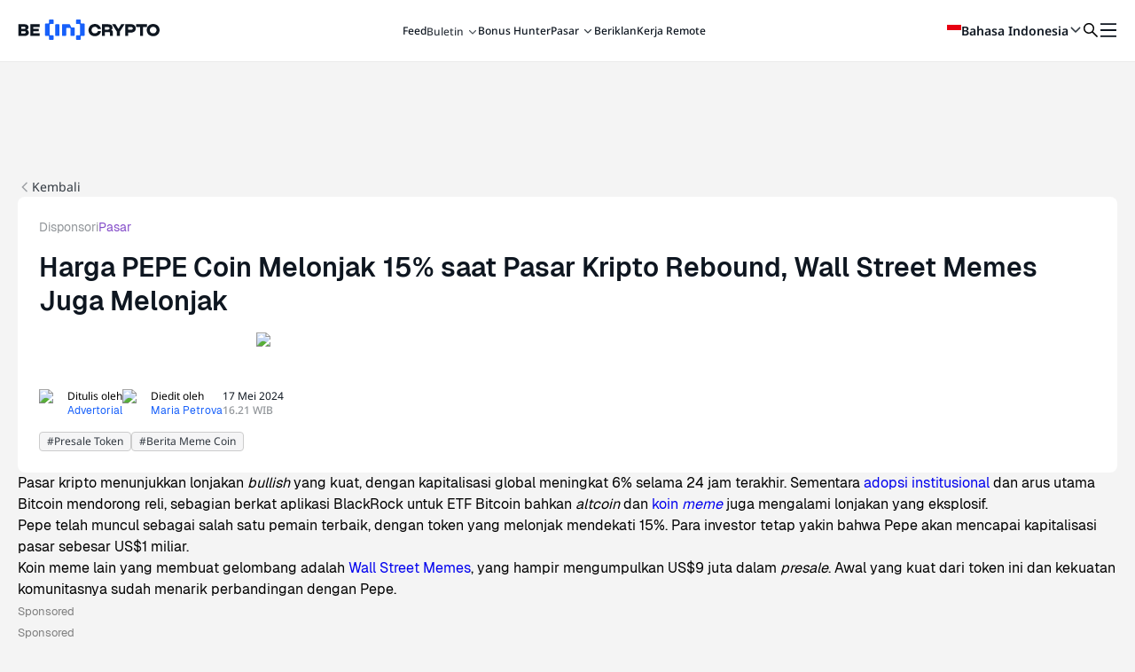

--- FILE ---
content_type: application/javascript; charset=UTF-8
request_url: https://id.beincrypto.com/cdn-cgi/challenge-platform/scripts/jsd/main.js
body_size: 8811
content:
window._cf_chl_opt={AKGCx8:'b'};~function(m6,Tu,TH,TR,Te,To,Tx,TQ,TI,m1){m6=s,function(n,T,mu,m5,m,E){for(mu={n:449,T:508,m:386,E:460,z:642,G:562,V:485,f:493,W:572,g:421},m5=s,m=n();!![];)try{if(E=-parseInt(m5(mu.n))/1+-parseInt(m5(mu.T))/2*(parseInt(m5(mu.m))/3)+-parseInt(m5(mu.E))/4*(parseInt(m5(mu.z))/5)+parseInt(m5(mu.G))/6+-parseInt(m5(mu.V))/7+-parseInt(m5(mu.f))/8+-parseInt(m5(mu.W))/9*(-parseInt(m5(mu.g))/10),E===T)break;else m.push(m.shift())}catch(z){m.push(m.shift())}}(v,352325),Tu=this||self,TH=Tu[m6(461)],TR=function(Ej,Eg,Ef,Eq,m7,T,m,E,z){return Ej={n:423,T:624,m:447,E:505,z:571,G:581,V:518,f:445},Eg={n:516,T:554,m:581,E:399,z:474,G:615,V:583,f:608,W:531,g:589,j:615,d:632,O:471,S:583,F:435,K:607,D:471,y:399,b:599,Y:454,L:602,a:552,P:597,N:543,J:527,M:639,H:605,R:405,e:452,o:452,k:615,B:596},Ef={n:533,T:556},Eq={n:383,T:422,m:473,E:539,z:391,G:495,V:401,f:437,W:613,g:424,j:541,d:397,O:556,S:452,F:504,K:390,D:472,y:532,b:504,Y:472,L:520,a:637,P:535,N:599,J:388,M:637,H:538,R:621,e:621,o:599,k:475,B:538,x:524,Q:435,Z:615,I:538,h:521,C:591,c:605,i:599,U:502,A:615,X:426,l:504,r0:390,r1:472,r2:474,r3:502,r4:599,r5:457,r6:488,r7:481,r8:599,r9:599,rr:615,rv:438,rs:538,rn:538,rT:589,rm:537,rE:454,rz:571,rG:633,rq:599,rV:396,rf:405},m7=m6,T={'vLQFQ':m7(Ej.n),'eeLGJ':m7(Ej.T),'HIQod':m7(Ej.m),'QIXzf':m7(Ej.E),'wcahQ':function(G,V){return G==V},'fidZe':function(G,V){return G<V},'XFZwz':function(G,V){return G+V},'xMdCX':function(G,V){return G>V},'XTDFL':function(G,V){return G-V},'tCYZE':function(G,V){return G(V)},'qWiyM':function(G,V){return V|G},'MkCQh':function(G,V){return G-V},'VcPqL':function(G,V){return G(V)},'cAcIf':function(G,V){return V&G},'eDaqE':function(G,V){return G(V)},'mFwGv':function(G,V){return G<<V},'XKHKN':function(G,V){return V&G},'vJKtO':function(G,V){return G-V},'SZAbf':function(G,V){return V==G},'WpxZz':function(G,V){return V!==G},'znBYH':function(G,V){return G>V},'BNhTT':function(G,V){return G>V},'fNJkP':function(G,V){return G<<V},'jXqDo':function(G,V){return G==V},'xVefd':function(G,V){return G<V},'trXff':function(G,V){return G&V},'kXNOS':function(G,V){return V==G},'yZhWL':function(G,V){return G===V},'AijEZ':m7(Ej.z),'OUskk':function(G,V){return G(V)},'OrMiz':function(G,V){return G==V},'PcRfA':function(G,V){return G===V},'icuDz':m7(Ej.G),'dIsVb':function(G,V){return G(V)},'iJgIx':function(G,V){return V!=G},'frnyt':function(G,V){return V*G},'WSTPA':function(G,V){return G<V},'Bemrp':function(G,V){return G*V},'ESreb':function(G,V){return G(V)},'vPcur':function(G,V){return G==V},'qMwln':function(G,V){return G-V},'FuKEZ':function(G,V){return G*V}},m=String[m7(Ej.V)],E={'h':function(G,Ez){return Ez={n:627,T:452},null==G?'':E.g(G,6,function(V,m8){return m8=s,T[m8(Ez.n)][m8(Ez.T)](V)})},'g':function(G,V,W,m9,o,j,O,S,F,K,D,y,Y,L,P,N,J,M,H){if(m9=m7,T[m9(Eq.n)]===T[m9(Eq.T)])o={},o[m9(Eq.m)]=m9(Eq.E),o[m9(Eq.z)]=z.r,o[m9(Eq.G)]=T[m9(Eq.V)],o[m9(Eq.f)]=G,E[m9(Eq.W)][m9(Eq.g)](o,'*');else{if(T[m9(Eq.j)](null,G))return'';for(O={},S={},F='',K=2,D=3,y=2,Y=[],L=0,P=0,N=0;T[m9(Eq.d)](N,G[m9(Eq.O)]);N+=1)if(J=G[m9(Eq.S)](N),Object[m9(Eq.F)][m9(Eq.K)][m9(Eq.D)](O,J)||(O[J]=D++,S[J]=!0),M=T[m9(Eq.y)](F,J),Object[m9(Eq.b)][m9(Eq.K)][m9(Eq.Y)](O,M))F=M;else{if(Object[m9(Eq.F)][m9(Eq.K)][m9(Eq.D)](S,F)){if(T[m9(Eq.L)](256,F[m9(Eq.a)](0))){for(j=0;j<y;L<<=1,P==T[m9(Eq.P)](V,1)?(P=0,Y[m9(Eq.N)](T[m9(Eq.J)](W,L)),L=0):P++,j++);for(H=F[m9(Eq.M)](0),j=0;8>j;L=T[m9(Eq.H)](L<<1,1&H),P==T[m9(Eq.R)](V,1)?(P=0,Y[m9(Eq.N)](W(L)),L=0):P++,H>>=1,j++);}else{for(H=1,j=0;T[m9(Eq.d)](j,y);L=H|L<<1.62,P==T[m9(Eq.e)](V,1)?(P=0,Y[m9(Eq.o)](T[m9(Eq.k)](W,L)),L=0):P++,H=0,j++);for(H=F[m9(Eq.M)](0),j=0;16>j;L=T[m9(Eq.B)](L<<1.82,T[m9(Eq.x)](H,1)),T[m9(Eq.j)](P,V-1)?(P=0,Y[m9(Eq.N)](T[m9(Eq.Q)](W,L)),L=0):P++,H>>=1,j++);}K--,K==0&&(K=Math[m9(Eq.Z)](2,y),y++),delete S[F]}else for(H=O[F],j=0;j<y;L=T[m9(Eq.I)](T[m9(Eq.h)](L,1),T[m9(Eq.C)](H,1)),P==T[m9(Eq.c)](V,1)?(P=0,Y[m9(Eq.i)](T[m9(Eq.Q)](W,L)),L=0):P++,H>>=1,j++);F=(K--,T[m9(Eq.U)](0,K)&&(K=Math[m9(Eq.A)](2,y),y++),O[M]=D++,String(J))}if(T[m9(Eq.X)]('',F)){if(Object[m9(Eq.l)][m9(Eq.r0)][m9(Eq.r1)](S,F)){if(T[m9(Eq.r2)](256,F[m9(Eq.M)](0))){for(j=0;j<y;L<<=1,T[m9(Eq.r3)](P,V-1)?(P=0,Y[m9(Eq.r4)](W(L)),L=0):P++,j++);for(H=F[m9(Eq.M)](0),j=0;T[m9(Eq.r5)](8,j);L=T[m9(Eq.h)](L,1)|H&1,T[m9(Eq.j)](P,V-1)?(P=0,Y[m9(Eq.o)](W(L)),L=0):P++,H>>=1,j++);}else{for(H=1,j=0;j<y;L=T[m9(Eq.r6)](L,1)|H,T[m9(Eq.r7)](P,V-1)?(P=0,Y[m9(Eq.r8)](W(L)),L=0):P++,H=0,j++);for(H=F[m9(Eq.a)](0),j=0;16>j;L=H&1|L<<1,V-1==P?(P=0,Y[m9(Eq.r9)](W(L)),L=0):P++,H>>=1,j++);}K--,0==K&&(K=Math[m9(Eq.rr)](2,y),y++),delete S[F]}else for(H=O[F],j=0;T[m9(Eq.rv)](j,y);L=T[m9(Eq.rs)](L<<1.41,1.48&H),V-1==P?(P=0,Y[m9(Eq.o)](W(L)),L=0):P++,H>>=1,j++);K--,0==K&&y++}for(H=2,j=0;j<y;L=T[m9(Eq.rn)](L<<1,T[m9(Eq.rT)](H,1)),V-1==P?(P=0,Y[m9(Eq.r9)](W(L)),L=0):P++,H>>=1,j++);for(;;)if(L<<=1,T[m9(Eq.rm)](P,T[m9(Eq.e)](V,1))){if(T[m9(Eq.rE)](m9(Eq.rz),T[m9(Eq.rG)])){Y[m9(Eq.rq)](T[m9(Eq.rV)](W,L));break}else return}else P++;return Y[m9(Eq.rf)]('')}},'j':function(G,EV,mr){return EV={n:637},mr=m7,null==G?'':T[mr(Ef.n)]('',G)?null:E.i(G[mr(Ef.T)],32768,function(V,mv){return mv=mr,G[mv(EV.n)](V)})},'i':function(G,V,W,ms,j,O,S,F,K,D,y,Y,L,P,N,J,o,M,H,R){if(ms=m7,T[ms(Eg.n)](T[ms(Eg.T)],ms(Eg.m))){for(j=[],O=4,S=4,F=3,K=[],Y=T[ms(Eg.E)](W,0),L=V,P=1,D=0;T[ms(Eg.z)](3,D);j[D]=D,D+=1);for(N=0,J=Math[ms(Eg.G)](2,2),y=1;T[ms(Eg.V)](y,J);)for(M=ms(Eg.f)[ms(Eg.W)]('|'),H=0;!![];){switch(M[H++]){case'0':R=T[ms(Eg.g)](Y,L);continue;case'1':N|=y*(0<R?1:0);continue;case'2':y<<=1;continue;case'3':L>>=1;continue;case'4':L==0&&(L=V,Y=W(P++));continue}break}switch(N){case 0:for(N=0,J=Math[ms(Eg.j)](2,8),y=1;T[ms(Eg.V)](y,J);R=Y&L,L>>=1,L==0&&(L=V,Y=T[ms(Eg.E)](W,P++)),N|=T[ms(Eg.d)](T[ms(Eg.O)](0,R)?1:0,y),y<<=1);o=T[ms(Eg.E)](m,N);break;case 1:for(N=0,J=Math[ms(Eg.G)](2,16),y=1;T[ms(Eg.S)](y,J);R=Y&L,L>>=1,0==L&&(L=V,Y=T[ms(Eg.F)](W,P++)),N|=T[ms(Eg.K)](T[ms(Eg.D)](0,R)?1:0,y),y<<=1);o=T[ms(Eg.y)](m,N);break;case 2:return''}for(D=j[3]=o,K[ms(Eg.b)](o);;)if(T[ms(Eg.Y)](ms(Eg.L),ms(Eg.a)))return null;else{if(P>G)return'';for(N=0,J=Math[ms(Eg.G)](2,F),y=1;y!=J;R=L&Y,L>>=1,L==0&&(L=V,Y=T[ms(Eg.P)](W,P++)),N|=(0<R?1:0)*y,y<<=1);switch(o=N){case 0:for(N=0,J=Math[ms(Eg.G)](2,8),y=1;y!=J;R=Y&L,L>>=1,T[ms(Eg.N)](0,L)&&(L=V,Y=W(P++)),N|=y*(0<R?1:0),y<<=1);j[S++]=m(N),o=T[ms(Eg.J)](S,1),O--;break;case 1:for(N=0,J=Math[ms(Eg.G)](2,16),y=1;y!=J;R=L&Y,L>>=1,0==L&&(L=V,Y=W(P++)),N|=T[ms(Eg.M)](0<R?1:0,y),y<<=1);j[S++]=m(N),o=T[ms(Eg.H)](S,1),O--;break;case 2:return K[ms(Eg.R)]('')}if(0==O&&(O=Math[ms(Eg.j)](2,F),F++),j[o])o=j[o];else if(S===o)o=D+D[ms(Eg.e)](0);else return null;K[ms(Eg.b)](o),j[S++]=D+o[ms(Eg.o)](0),O--,D=o,O==0&&(O=Math[ms(Eg.k)](2,F),F++)}}else return T[ms(Eg.B)](function(){}),'p'}},z={},z[m7(Ej.f)]=E.h,z}(),Te={},Te[m6(470)]='o',Te[m6(407)]='s',Te[m6(432)]='u',Te[m6(506)]='z',Te[m6(553)]='n',Te[m6(482)]='I',Te[m6(557)]='b',To=Te,Tu[m6(612)]=function(T,E,z,G,Ek,Eo,Ee,ER,mE,V,g,j,O,S,F,K,Y,L){if(Ek={n:588,T:417,m:576,E:548,z:644,G:579,V:623,f:644,W:579,g:420,j:442,d:578,O:442,S:617,F:487,K:556,D:480,y:501,b:501,Y:430,L:551,a:458,P:466,N:483,J:431,M:410,H:542,R:406,e:419,o:556,k:476,B:409,x:599,Q:559,Z:536,I:406},Eo={n:464},Ee={n:378,T:556,m:548,E:464,z:455},ER={n:504,T:390,m:472,E:599},mE=m6,V={'mntjL':function(D,Y){return D===Y},'hEIfq':function(D,Y){return D+Y},'tXSwE':function(D,Y){return D<Y},'vIqFt':function(D,y){return D(y)},'MzlEO':function(D,Y){return Y!==D},'MxiyV':mE(Ek.n),'JsaLp':function(D,y,Y,L){return D(y,Y,L)},'JDimH':function(D,y){return D(y)},'tTmcM':mE(Ek.T),'QvBkv':mE(Ek.m),'wzBLq':function(D,Y){return D+Y},'eazbw':function(D,y,Y){return D(y,Y)}},E===null||V[mE(Ek.E)](void 0,E))return G;for(g=Tw(E),T[mE(Ek.z)][mE(Ek.G)]&&(g=g[mE(Ek.V)](T[mE(Ek.f)][mE(Ek.W)](E))),g=T[mE(Ek.g)][mE(Ek.j)]&&T[mE(Ek.d)]?T[mE(Ek.g)][mE(Ek.O)](new T[(mE(Ek.d))](g)):function(D,mG,y){for(mG=mE,D[mG(Ee.n)](),y=0;y<D[mG(Ee.T)];V[mG(Ee.m)](D[y],D[V[mG(Ee.E)](y,1)])?D[mG(Ee.z)](y+1,1):y+=1);return D}(g),j='nAsAaAb'.split('A'),j=j[mE(Ek.S)][mE(Ek.F)](j),O=0;O<g[mE(Ek.K)];O++)if(V[mE(Ek.D)](V[mE(Ek.y)],V[mE(Ek.b)]))G(),V[mE(Ek.Y)]!==mE(Ek.L)&&(j[mE(Ek.a)]=G,O());else if(S=g[O],F=V[mE(Ek.P)](TB,T,E,S),V[mE(Ek.N)](j,F)){if(mE(Ek.T)===V[mE(Ek.J)])K='s'===F&&!T[mE(Ek.M)](E[S]),V[mE(Ek.H)]===V[mE(Ek.R)](z,S)?W(z+S,F):K||W(z+S,E[S]);else if(Y=P[N],'f'===Y&&(Y='N'),J[Y]){for(L=0;V[mE(Ek.e)](L,M[H[R]][mE(Ek.o)]);-1===L[Y][mE(Ek.k)](o[S[B]][L])&&(V[mE(Ek.B)](x,Q[Z[I]][L])||h[Y][mE(Ek.x)]('o.'+C[z[i]][L])),L++);}else U[Y]=A[X[j]][mE(Ek.Q)](function(r3,mq){return mq=mE,V[mq(Eo.n)]('o.',r3)})}else V[mE(Ek.Z)](W,V[mE(Ek.I)](z,S),F);return G;function W(D,y,mz){mz=mE,Object[mz(ER.n)][mz(ER.T)][mz(ER.m)](G,y)||(G[y]=[]),G[y][mz(ER.E)](D)}},Tx=m6(600)[m6(531)](';'),TQ=Tx[m6(617)][m6(487)](Tx),Tu[m6(465)]=function(T,m,EZ,mV,E,z,G,V,W,g){for(EZ={n:519,T:526,m:563,E:380,z:519,G:556,V:526,f:519,W:476,g:599,j:563,d:559},mV=m6,E={},E[mV(EZ.n)]=function(j,O){return j<O},E[mV(EZ.T)]=function(j,O){return O===j},E[mV(EZ.m)]=function(j,O){return j+O},z=E,G=Object[mV(EZ.E)](m),V=0;z[mV(EZ.z)](V,G[mV(EZ.G)]);V++)if(W=G[V],z[mV(EZ.V)]('f',W)&&(W='N'),T[W]){for(g=0;z[mV(EZ.f)](g,m[G[V]][mV(EZ.G)]);-1===T[W][mV(EZ.W)](m[G[V]][g])&&(TQ(m[G[V]][g])||T[W][mV(EZ.g)](z[mV(EZ.j)]('o.',m[G[V]][g]))),g++);}else T[W]=m[G[V]][mV(EZ.d)](function(j){return'o.'+j})},TI=null,m1=m0(),m3();function Tc(z6,md,T,m){return z6={n:486},md=m6,T={},T[md(z6.n)]=function(E,z){return z!==E},m=T,m[md(z6.n)](TC(),null)}function m0(zy,mt){return zy={n:567,T:567},mt=m6,crypto&&crypto[mt(zy.n)]?crypto[mt(zy.T)]():''}function TA(zm,mF,n,T){return zm={n:514,T:595,m:497},mF=m6,n={'IuDYq':function(m,E){return m(E)}},T=Tu[mF(zm.n)],Math[mF(zm.T)](+n[mF(zm.m)](atob,T.t))}function Ti(zs,mO,n,T){if(zs={n:423,T:586,m:614,E:634,z:509,G:440,V:452,f:510,W:477,g:418,j:458,d:411,O:523},mO=m6,n={'FQOxQ':mO(zs.n),'qpFUb':function(m){return m()},'KKLiQ':function(m,E){return E===m},'vZMoQ':function(m,E){return m!==E},'tEDWH':mO(zs.T),'mrTST':function(m,E,z){return m(E,z)}},T=TC(),n[mO(zs.m)](T,null))return mO(zs.E)!==mO(zs.z)?void 0:n[mO(zs.G)][mO(zs.V)](T);TI=(TI&&(n[mO(zs.f)](n[mO(zs.W)],mO(zs.g))?clearTimeout(TI):(E[mO(zs.j)]=z,n[mO(zs.d)](G))),n[mO(zs.O)](setTimeout,function(){Th()},1e3*T))}function TB(n,T,m,Ep,mT,E,z,G){E=(Ep={n:428,T:470,m:427,E:628,z:596,G:392,V:420,f:469,W:616,g:420,j:585,d:580},mT=m6,{'JTiXY':function(V,W){return W==V},'NJtai':mT(Ep.n),'XaBuq':function(V,W){return W===V},'CErZM':function(V,W){return W===V},'Jmybk':function(V,W,g){return V(W,g)}});try{z=T[m]}catch(V){return'i'}if(z==null)return z===void 0?'u':'x';if(mT(Ep.T)==typeof z)try{if(E[mT(Ep.m)](mT(Ep.E),typeof z[mT(Ep.z)]))return mT(Ep.n)===E[mT(Ep.G)]?(z[mT(Ep.z)](function(){}),'p'):void 0}catch(g){}return n[mT(Ep.V)][mT(Ep.f)](z)?'a':E[mT(Ep.W)](z,n[mT(Ep.g)])?'D':E[mT(Ep.j)](!0,z)?'T':E[mT(Ep.W)](!1,z)?'F':(G=typeof z,mT(Ep.E)==G?E[mT(Ep.d)](Tk,n,z)?'N':'f':To[G]||'?')}function Tw(T,Et,mm,m,E,z){for(Et={n:436,T:436,m:623,E:380,z:400},mm=m6,m={},m[mm(Et.n)]=function(G,V){return V!==G},E=m,z=[];E[mm(Et.T)](null,T);z=z[mm(Et.m)](Object[mm(Et.E)](T)),T=Object[mm(Et.z)](T));return z}function m3(zH,zu,zJ,zN,mL,n,T,m,E,z){if(zH={n:517,T:514,m:534,E:404,z:430,G:551,V:528,f:528,W:413,g:561,j:458},zu={n:404,T:430,m:551,E:458},zJ={n:387},zN={n:560},mL=m6,n={'bFpFo':function(G,V,f){return G(V,f)},'cjwKI':function(G,V){return G(V)},'IHYnh':function(G,V){return V!==G},'vFmSa':function(G){return G()},'Elvei':mL(zH.n)},T=Tu[mL(zH.T)],!T)return;if(!n[mL(zH.m)](TX))return;if(m=![],E=function(zP,mP,G){if(zP={n:582},mP=mL,G={'rMumM':function(V,f,W,ma){return ma=s,n[ma(zP.n)](V,f,W)}},!m){if(m=!![],!TX())return;n[mP(zJ.n)](Th,function(V,mN){mN=mP,G[mN(zN.n)](m4,T,V)})}},n[mL(zH.E)](TH[mL(zH.z)],mL(zH.G))){if(n[mL(zH.V)]!==n[mL(zH.f)])return;else E()}else Tu[mL(zH.W)]?TH[mL(zH.W)](mL(zH.g),E):(z=TH[mL(zH.j)]||function(){},TH[mL(zH.j)]=function(mJ){mJ=mL,z(),n[mJ(zu.n)](TH[mJ(zu.T)],mJ(zu.m))&&(TH[mJ(zu.E)]=z,E())})}function v(zC){return zC='1590xLVFpB,QIXzf,17c$be6m-jnOtavZTAVoY4KwNIMQq0SFrB9X3kHdfyDGWipz2PLsRuhE+xC5lUJ8g,postMessage,tOqHF,WpxZz,JTiXY,XFsQJ,ZGYmX,readyState,tTmcM,undefined,LRmiB4,SSTpq3,eDaqE,uqTRE,detail,xVefd,vRynF,FQOxQ,api,from,fDJGI,OFgHo,VtIlrCYecU,OiTkk,WuSmT,laBVf,290236fKrETL,/jsd/oneshot/d251aa49a8a3/0.7161137471929568:1769908943:5oYvK9t816d_N_kroK5GziLt2bMJpvz13yEaaslZ-Is/,toString,charAt,IkjIf,yZhWL,splice,YPCZb,BNhTT,onreadystatechange,IavzU,4iBHPdB,document,zaEPe,display: none,hEIfq,rxvNi8,JsaLp,tabIndex,body,isArray,object,WSTPA,call,source,znBYH,VcPqL,indexOf,tEDWH,oGRwb,fKfnr,MzlEO,jXqDo,bigint,JDimH,send,3267285UEcyEg,DniPk,bind,fNJkP,onload,SnOTL,mgnxL,contentDocument,304992JDGfiT,success,event,XHyBI,IuDYq,hjszF,stringify,[native code],MxiyV,SZAbf,removeChild,prototype,srviC,symbol,POST,96462AGEtqB,KRiAu,vZMoQ,http-code:,PgMaF,now,__CF$cv$params,XnZpB,PcRfA,jdUGB,fromCharCode,yoicP,xMdCX,mFwGv,PHOxs,mrTST,cAcIf,iqsIu,iojcr,qMwln,Elvei,iqjLD,UGFVm,split,XFZwz,OrMiz,vFmSa,XTDFL,eazbw,kXNOS,qWiyM,cloudflare-invisible,chctx,wcahQ,QvBkv,vPcur,SmIlH,timeout,lJxyP,Function,mntjL,KXrnL,ontimeout,loading,exRAP,number,icuDz,esqaU,length,boolean,vPgZk,map,rMumM,DOMContentLoaded,557412DOKVXk,qMPBC,error on cf_chl_props,IXbwx,appendChild,randomUUID,UUuCo,iframe,style,CDLHL,71559jFPNDt,AdeF3,open,TMVjJ,d.cookie,iTXht,Set,getOwnPropertyNames,Jmybk,nZwYP,bFpFo,iJgIx,clientInformation,CErZM,KyjJe,random,NEhSp,trXff,contentWindow,XKHKN,wvruG,aUjz8,TEjuY,floor,catch,ESreb,ySYXC,push,_cf_chl_opt;JJgc4;PJAn2;kJOnV9;IWJi4;OHeaY1;DqMg0;FKmRv9;LpvFx1;cAdz2;PqBHf2;nFZCC5;ddwW5;pRIb1;rxvNi8;RrrrA2;erHi9,mldEp,LGaRk,log,/cdn-cgi/challenge-platform/h/,vJKtO,PpVdG,Bemrp,0|3|4|1|2,XMLHttpRequest,foEqD,ABVhD,pRIb1,parent,KKLiQ,pow,XaBuq,includes,LgMvz,czfId,_cf_chl_opt,MkCQh,navigator,concat,error,OIwby,ofaeZ,vLQFQ,function,onerror,JBxy9,5|4|9|7|3|0|10|8|1|2|6,frnyt,AijEZ,zrjKX,DjLsk,JEefR,charCodeAt,pkLOA2,FuKEZ,status,/b/ov1/0.7161137471929568:1769908943:5oYvK9t816d_N_kroK5GziLt2bMJpvz13yEaaslZ-Is/,807200waEAhL,errorInfoObject,Object,HtIDR,TYlZ6,sort,xhr-error,keys,eUlIV,JIKpj,HIQod,href,Ksako,3WAZsUF,cjwKI,tCYZE,FjVLk,hasOwnProperty,sid,NJtai,QeAPD,AKGCx8,GHiLz,OUskk,fidZe,uxUbU,dIsVb,getPrototypeOf,eeLGJ,CnwA5,/invisible/jsd,IHYnh,join,wzBLq,string,jsd,vIqFt,isNaN,qpFUb,wFenE,addEventListener,uKotS,createElement,location,dHbtr,FiFSe,tXSwE,Array'.split(','),v=function(){return zC},v()}function TZ(EX,mf,m,E,z,G,V,f,W,g){m=(EX={n:569,T:385,m:631,E:531,z:619,G:492,V:468,f:503,W:590,g:570,j:463,d:415,O:512,S:468,F:566,K:584,D:622,y:467,b:618,Y:395,L:498,a:412,P:599,N:549,J:637,M:592,H:626,R:389,e:599},mf=m6,{'hjszF':function(j,d){return j|d},'wFenE':function(j,d){return d==j},'KXrnL':function(j,d){return j(d)},'wvruG':function(j,d){return j>d},'ofaeZ':function(j,d){return j<<d},'FjVLk':function(j,d){return j-d},'czfId':function(j,d,O,S,F){return j(d,O,S,F)},'PgMaF':mf(EX.n),'GHiLz':mf(EX.T)});try{for(E=mf(EX.m)[mf(EX.E)]('|'),z=0;!![];){switch(E[z++]){case'0':G={};continue;case'1':G=m[mf(EX.z)](pRIb1,V,f[mf(EX.G)],'d.',G);continue;case'2':TH[mf(EX.V)][mf(EX.f)](f);continue;case'3':V=f[mf(EX.W)];continue;case'4':f[mf(EX.g)]=mf(EX.j);continue;case'5':f=TH[mf(EX.d)](m[mf(EX.O)]);continue;case'6':return W={},W.r=G,W.e=null,W;case'7':TH[mf(EX.S)][mf(EX.F)](f);continue;case'8':G=pRIb1(V,V[mf(EX.K)]||V[mf(EX.D)],'n.',G);continue;case'9':f[mf(EX.y)]='-1';continue;case'10':G=m[mf(EX.z)](pRIb1,V,V,'',G);continue}break}}catch(j){if(mf(EX.b)!==m[mf(EX.Y)])return g={},g.r={},g.e=j,g;else{for(Z=1,I=0;h<C;i=m[mf(EX.L)](U<<1.7,A),m[mf(EX.a)](X,l-1)?(r0=0,r1[mf(EX.P)](m[mf(EX.N)](r2,r3)),r4=0):r5++,r6=0,c++);for(r7=r8[mf(EX.J)](0),r9=0;m[mf(EX.M)](16,rr);rs=m[mf(EX.H)](rn,1)|rT&1.42,rm==m[mf(EX.R)](rE,1)?(rz=0,rG[mf(EX.e)](rq(rV)),rf=0):rW++,rg>>=1,rv++);}}}function s(r,n,T,m){return r=r-378,T=v(),m=T[r],m}function m4(m,E,zh,mM,z,G,V){if(zh={n:494,T:539,m:393,E:441,z:462,G:473,V:446,f:391,W:495,g:613,j:424,d:577,O:456,S:456,F:473,K:539,D:495,y:624,b:437,Y:625,L:637,a:382,P:599,N:625,J:453,M:599,H:611,R:601,e:478,o:443,k:599,B:637,x:625,Q:565,Z:381,I:599,h:615},mM=m6,z={'OIwby':function(f,W){return f>W},'JIKpj':function(f,W){return f<W},'IkjIf':function(f,W){return f-W},'ABVhD':function(f,W){return f(W)},'mldEp':function(f,W){return f<W},'oGRwb':function(f,W){return W|f},'fDJGI':function(f,W){return f<<W},'IXbwx':function(f,W){return W|f},'eUlIV':function(f,W){return f-W},'zaEPe':mM(zh.n),'OiTkk':mM(zh.T),'iTXht':function(f,W){return W===f},'YPCZb':mM(zh.m)},!m[mM(zh.E)])return;if(E===z[mM(zh.z)])G={},G[mM(zh.G)]=z[mM(zh.V)],G[mM(zh.f)]=m.r,G[mM(zh.W)]=z[mM(zh.z)],Tu[mM(zh.g)][mM(zh.j)](G,'*');else if(z[mM(zh.d)](z[mM(zh.O)],z[mM(zh.S)]))V={},V[mM(zh.F)]=mM(zh.K),V[mM(zh.f)]=m.r,V[mM(zh.D)]=mM(zh.y),V[mM(zh.b)]=E,Tu[mM(zh.g)][mM(zh.j)](V,'*');else{if(z[mM(zh.Y)](256,rK[mM(zh.L)](0))){for(vJ=0;z[mM(zh.a)](vM,vu);vR<<=1,vo-1==ve?(vk=0,vB[mM(zh.P)](vw(vx)),vQ=0):vZ++,vH++);for(vI=vh[mM(zh.L)](0),vC=0;z[mM(zh.N)](8,vc);vU=vX&1|vA<<1.9,vl==z[mM(zh.J)](s0,1)?(s1=0,s2[mM(zh.M)](z[mM(zh.H)](s3,s4)),s5=0):s6++,s7>>=1,vi++);}else{for(s8=1,s9=0;z[mM(zh.R)](sr,sv);sn=z[mM(zh.e)](z[mM(zh.o)](sT,1),sm),sz-1==sE?(sG=0,sq[mM(zh.k)](z[mM(zh.H)](sV,sf)),sW=0):sg++,sj=0,ss++);for(sd=sO[mM(zh.B)](0),sS=0;z[mM(zh.x)](16,sF);sD=z[mM(zh.Q)](sy<<1.75,1.97&sp),sb==z[mM(zh.Z)](st,1)?(sY=0,sL[mM(zh.I)](sa(sP)),sN=0):sJ++,sM>>=1,sK++);}vp--,vb==0&&(vt=vY[mM(zh.h)](2,vL),va++),delete vP[vN]}}function m2(z,G,zb,mY,V,f,W,g,j,d,O,S,F,K){if(zb={n:530,T:403,m:398,E:507,z:594,G:408,V:573,f:646,W:514,g:604,j:620,d:394,O:641,S:609,F:574,K:398,D:545,y:550,b:402,Y:620,L:402,a:434,P:620,N:434,J:433,M:433,H:638,R:620,e:593,o:630,k:643,B:540,x:473,Q:594,Z:484,I:445},mY=m6,V={},V[mY(zb.n)]=mY(zb.T),V[mY(zb.m)]=mY(zb.E),V[mY(zb.z)]=mY(zb.G),f=V,!TU(0))return![];g=(W={},W[mY(zb.V)]=z,W[mY(zb.f)]=G,W);try{j=Tu[mY(zb.W)],d=mY(zb.g)+Tu[mY(zb.j)][mY(zb.d)]+mY(zb.O)+j.r+f[mY(zb.n)],O=new Tu[(mY(zb.S))](),O[mY(zb.F)](f[mY(zb.K)],d),O[mY(zb.D)]=2500,O[mY(zb.y)]=function(){},S={},S[mY(zb.b)]=Tu[mY(zb.Y)][mY(zb.L)],S[mY(zb.a)]=Tu[mY(zb.P)][mY(zb.N)],S[mY(zb.J)]=Tu[mY(zb.Y)][mY(zb.M)],S[mY(zb.H)]=Tu[mY(zb.R)][mY(zb.e)],S[mY(zb.o)]=m1,F=S,K={},K[mY(zb.k)]=g,K[mY(zb.B)]=F,K[mY(zb.x)]=f[mY(zb.Q)],O[mY(zb.Z)](TR[mY(zb.I)](K))}catch(D){}}function Tk(T,m,EO,mn,E,z){return EO={n:414,T:575,m:500,E:547,z:504,G:451,V:472,f:476},mn=m6,E={},E[mn(EO.n)]=function(G,V){return G instanceof V},E[mn(EO.T)]=mn(EO.m),z=E,z[mn(EO.n)](m,T[mn(EO.E)])&&0<T[mn(EO.E)][mn(EO.z)][mn(EO.G)][mn(EO.V)](m)[mn(EO.f)](z[mn(EO.T)])}function TU(n,zn,mS){return zn={n:587},mS=m6,Math[mS(zn.n)]()<n}function TC(z4,mj,T,m,E,z,V){if(z4={n:635,T:636,m:459,E:598,z:555,G:568,V:553,f:514,W:636,g:598,j:623,d:380,O:400,S:568},mj=m6,T={},T[mj(z4.n)]=function(G,V){return V===G},T[mj(z4.T)]=mj(z4.m),T[mj(z4.E)]=mj(z4.z),T[mj(z4.G)]=mj(z4.V),m=T,E=Tu[mj(z4.f)],!E){if(m[mj(z4.n)](m[mj(z4.W)],m[mj(z4.g)])){for(V=[];V!==null;V=V[mj(z4.j)](f[mj(z4.d)](W)),g=j[mj(z4.O)](d));return V}else return null}return z=E.i,typeof z!==m[mj(z4.S)]||z<30?null:z}function TX(zG,mK,n,T,m,E){return zG={n:490,T:595,m:513,E:610},mK=m6,n={'SnOTL':function(z){return z()},'foEqD':function(z,G){return z>G}},T=3600,m=n[mK(zG.n)](TA),E=Math[mK(zG.T)](Date[mK(zG.m)]()/1e3),n[mK(zG.E)](E-m,T)?![]:!![]}function Tl(n,T,zD,zK,zF,zS,mD,m,E,z,G){zD={n:545,T:511,m:507,E:604,z:514,G:603,V:620,f:609,W:574,g:546,j:606,d:544,O:522,S:394,F:450,K:441,D:550,y:489,b:629,Y:491,L:416,a:416,P:384,N:441,J:448,M:484,H:445,R:499},zK={n:379},zF={n:645,T:640,m:640,E:525,z:494,G:429,V:529,f:444,W:640},zS={n:439},mD=m6,m={'vRynF':mD(zD.n),'HtIDR':function(V,f){return V>=f},'iqsIu':function(V,f){return V(f)},'ZGYmX':function(V,f){return V(f)},'iqjLD':function(V,f){return V+f},'OFgHo':mD(zD.T),'lJxyP':mD(zD.m),'PpVdG':function(V,f){return V+f},'SmIlH':function(V,f){return V+f},'PHOxs':mD(zD.E),'mgnxL':function(V){return V()},'laBVf':function(V){return V()}},E=Tu[mD(zD.z)],console[mD(zD.G)](Tu[mD(zD.V)]),z=new Tu[(mD(zD.f))](),z[mD(zD.W)](m[mD(zD.g)],m[mD(zD.j)](m[mD(zD.d)](m[mD(zD.O)]+Tu[mD(zD.V)][mD(zD.S)],mD(zD.F)),E.r)),E[mD(zD.K)]&&(z[mD(zD.n)]=5e3,z[mD(zD.D)]=function(my){my=mD,T(m[my(zS.n)])}),z[mD(zD.y)]=function(mp){mp=mD,m[mp(zF.n)](z[mp(zF.T)],200)&&z[mp(zF.m)]<300?m[mp(zF.E)](T,mp(zF.z)):m[mp(zF.G)](T,m[mp(zF.V)](m[mp(zF.f)],z[mp(zF.W)]))},z[mD(zD.b)]=function(mb){mb=mD,T(mb(zK.n))},G={'t':m[mD(zD.Y)](TA),'lhr':TH[mD(zD.L)]&&TH[mD(zD.a)][mD(zD.P)]?TH[mD(zD.a)][mD(zD.P)]:'','api':E[mD(zD.N)]?!![]:![],'c':m[mD(zD.J)](Tc),'payload':n},z[mD(zD.M)](TR[mD(zD.H)](JSON[mD(zD.R)](G)))}function Th(n,z2,z1,mW,T,m){z2={n:628,T:496,m:479,E:564},z1={n:515,T:425,m:558,E:496,z:637},mW=m6,T={'XnZpB':mW(z2.n),'tOqHF':function(E,z){return z===E},'vPgZk':mW(z2.T),'fKfnr':function(E,z,G){return E(z,G)}},m=TZ(),Tl(m.r,function(E,mg){if(mg=mW,typeof n===T[mg(z1.n)]){if(T[mg(z1.T)](T[mg(z1.m)],mg(z1.E)))n(E);else return m[mg(z1.z)](E)}Ti()}),m.e&&T[mW(z2.m)](m2,mW(z2.E),m.e)}}()